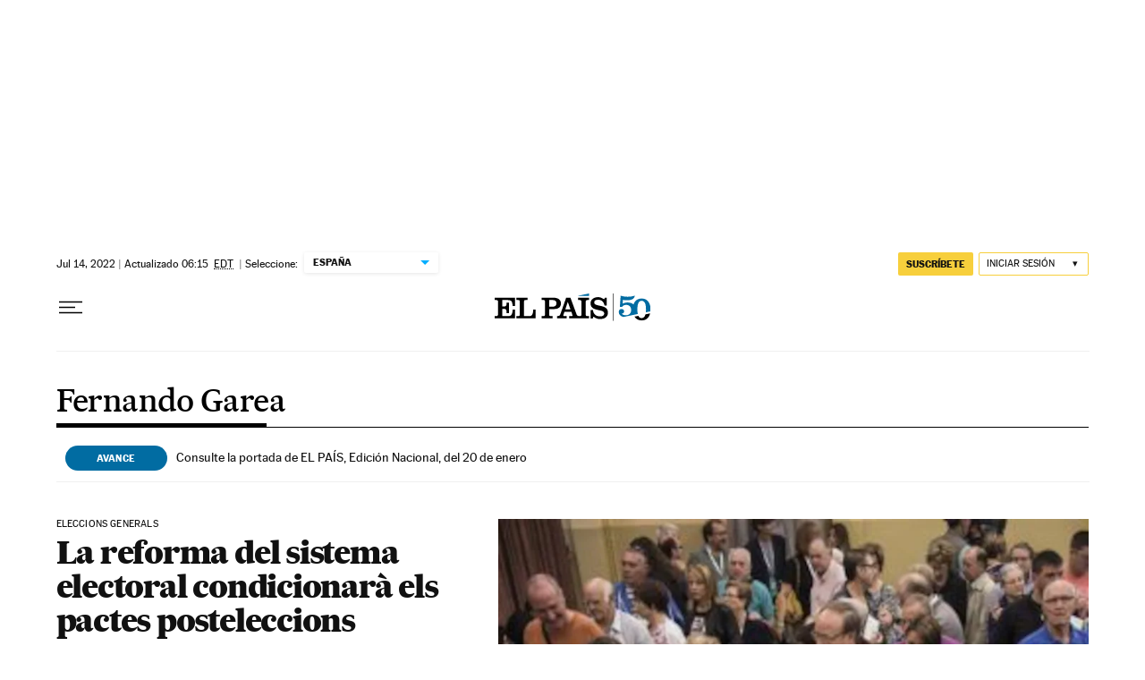

--- FILE ---
content_type: application/javascript; charset=utf-8
request_url: https://fundingchoicesmessages.google.com/f/AGSKWxWEmB5w8F5xYqHZKXpYwLOPWY5LU3Tbci4fAFBe8JN--0RfqP9Tc3ryCoXRGT_lk1cWY6imBSVmuyOD-PdVexmCvHgv9HVulKqOALptTwouibOTNsmPA6eAD-iLgj-c48jqYZZJ3k9lBV5v7tLNDt0hqo5VAhpPEN1PlkVRW_Q_9unV24uF8LR1Y9qE/_/insideAD./googlead336x280./adclient._btnad_/css/adsense
body_size: -1292
content:
window['cfd906d0-524a-449b-a185-3e0239c87bbd'] = true;